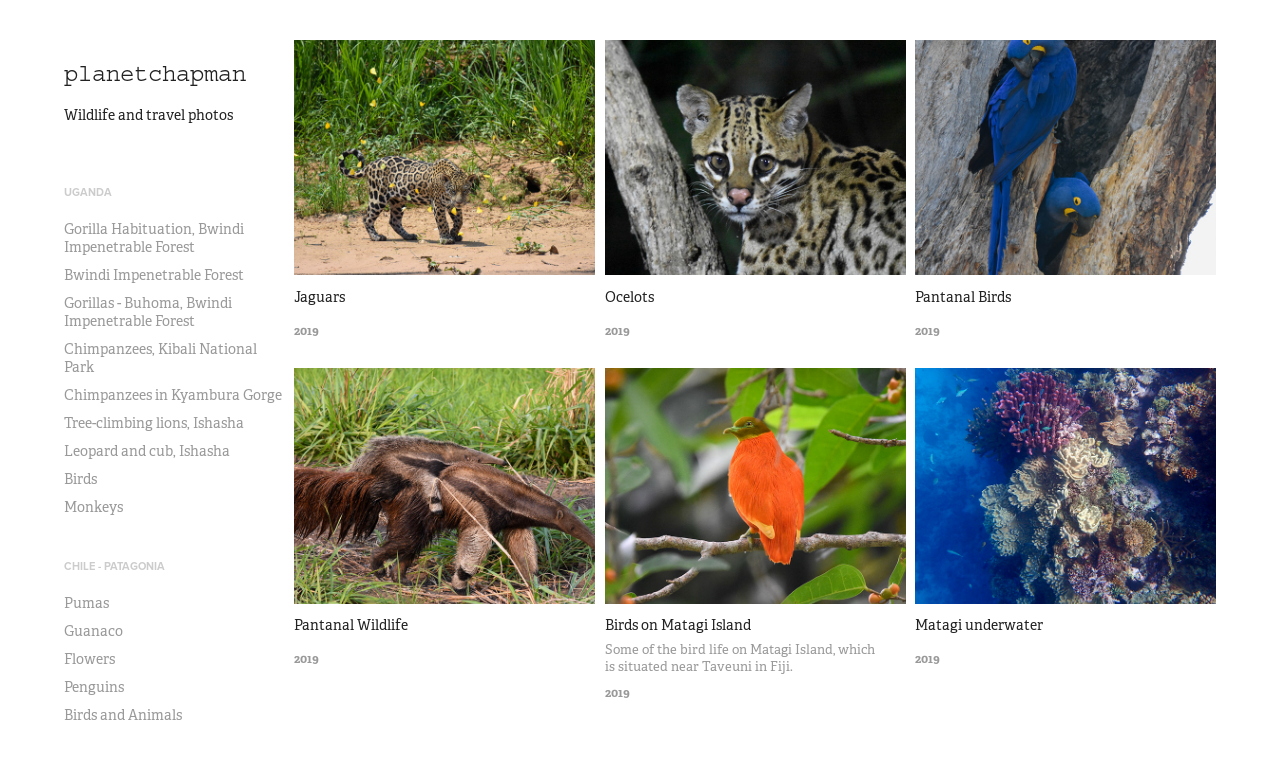

--- FILE ---
content_type: text/html; charset=utf-8
request_url: https://planetchapman.com/2019
body_size: 6560
content:
<!DOCTYPE HTML>
<html lang="en-US">
<head>
  <meta charset="UTF-8" />
  <meta name="viewport" content="width=device-width, initial-scale=1" />
      <meta name="description"  content="Wildlife and holiday photos" />
      <meta name="twitter:card"  content="summary_large_image" />
      <meta name="twitter:site"  content="@AdobePortfolio" />
      <meta  property="og:title" content="planetchapman - 2019" />
      <meta  property="og:description" content="Wildlife and holiday photos" />
      <meta  property="og:image" content="https://cdn.myportfolio.com/0e5086fcf8fa2b1e7db579aab53dbdb4/df6a2e8c-6a40-465a-a350-93b788008c12_rwc_141x0x1637x1280x1637.jpg?h=f65c516e14dd8ba11d37d6d4dba9473d" />
      <link rel="icon" href="[data-uri]"  />
      <link rel="stylesheet" href="/dist/css/main.css" type="text/css" />
      <link rel="stylesheet" href="https://cdn.myportfolio.com/0e5086fcf8fa2b1e7db579aab53dbdb4/eddd55c35e70dffb8dd0823394c822a41713164603.css?h=5fc3c0a7661ffc8e8141bbe484a62c30" type="text/css" />
    <link rel="canonical" href="https://planetchapman.com/2019" />
      <title>planetchapman - 2019</title>
    <script type="text/javascript" src="//use.typekit.net/ik/[base64].js?cb=35f77bfb8b50944859ea3d3804e7194e7a3173fb" async onload="
    try {
      window.Typekit.load();
    } catch (e) {
      console.warn('Typekit not loaded.');
    }
    "></script>
</head>
  <body class="transition-enabled">  <div class='page-background-video page-background-video-with-panel'>
  </div>
  <div class="js-responsive-nav">
    <div class="responsive-nav has-social">
      <div class="close-responsive-click-area js-close-responsive-nav">
        <div class="close-responsive-button"></div>
      </div>
          <nav data-hover-hint="nav">
              <ul class="group">
                  <li class="gallery-title"><a href="/uganda"  >Uganda</a></li>
            <li class="project-title"><a href="/gorilla-habituation-bwindi-impenetrable-forest"  >Gorilla Habituation, Bwindi Impenetrable Forest</a></li>
            <li class="project-title"><a href="/bwindi-impenetrable-forest"  >Bwindi Impenetrable Forest</a></li>
            <li class="project-title"><a href="/gorillas-buhoma-bwindi-impenetrable-forest"  >Gorillas - Buhoma, Bwindi Impenetrable Forest</a></li>
            <li class="project-title"><a href="/kibali"  >Chimpanzees, Kibali National Park</a></li>
            <li class="project-title"><a href="/kyambura"  >Chimpanzees in Kyambura Gorge</a></li>
            <li class="project-title"><a href="/lions"  >Tree-climbing lions, Ishasha</a></li>
            <li class="project-title"><a href="/leopard-1"  >Leopard and cub, Ishasha</a></li>
            <li class="project-title"><a href="/birds"  >Birds</a></li>
            <li class="project-title"><a href="/monkeys"  >Monkeys</a></li>
              </ul>
              <ul class="group">
                  <li class="gallery-title"><a href="/chile-patagonia"  >Chile - Patagonia</a></li>
            <li class="project-title"><a href="/puma"  >Pumas</a></li>
            <li class="project-title"><a href="/guanaco"  >Guanaco</a></li>
            <li class="project-title"><a href="/flowers"  >Flowers</a></li>
            <li class="project-title"><a href="/penguins"  >Penguins</a></li>
            <li class="project-title"><a href="/birds-and-animals"  >Birds and Animals</a></li>
            <li class="project-title"><a href="/people"  >People</a></li>
            <li class="project-title"><a href="/landscape-1"  >Landscape</a></li>
              </ul>
              <ul class="group">
                  <li class="gallery-title"><a href="/wakatobi"  >Wakatobi</a></li>
            <li class="project-title"><a href="/fish"  >Fish</a></li>
            <li class="project-title"><a href="/turtles"  >Turtles</a></li>
            <li class="project-title"><a href="/sea-snakes"  >Sea Snakes</a></li>
            <li class="project-title"><a href="/coral-and-anemones"  >Coral and Anemones</a></li>
            <li class="project-title"><a href="/starfish"  >Starfish</a></li>
            <li class="project-title"><a href="/invertebrates"  >Invertebrates</a></li>
            <li class="project-title"><a href="/people-boats"  >People &amp; Boats</a></li>
              </ul>
              <ul class="group">
                  <li class="gallery-title"><a href="/2020"  >2020</a></li>
            <li class="project-title"><a href="/sparrowhawks"  >Sparrowhawks</a></li>
              </ul>
              <ul class="group">
                  <li class="gallery-title"><a href="/2019" class="active" >2019</a></li>
            <li class="project-title"><a href="/brazil-jaguars"  >Jaguars</a></li>
            <li class="project-title"><a href="/brazil-ocelots"  >Ocelots</a></li>
            <li class="project-title"><a href="/brazil-birds"  >Pantanal Birds</a></li>
            <li class="project-title"><a href="/brazil-animals"  >Pantanal Wildlife</a></li>
            <li class="project-title"><a href="/matangi-birds"  >Birds on Matagi Island</a></li>
            <li class="project-title"><a href="/matangi-underwater"  >Matagi underwater</a></li>
            <li class="project-title"><a href="/dolphin-selection"  >Dolphins in Madeira</a></li>
            <li class="project-title"><a href="/madeira-close-up"  >Madeira close up</a></li>
            <li class="project-title"><a href="/crabs"  >Crabs</a></li>
              </ul>
              <ul class="group">
                  <li class="gallery-title"><a href="/2018"  >2018</a></li>
            <li class="project-title"><a href="/whale-sharks"  >Whale sharks</a></li>
            <li class="project-title"><a href="/macro"  >Macro</a></li>
            <li class="project-title"><a href="/london-birds"  >London Birds</a></li>
            <li class="project-title"><a href="/london-park-wildlife"  >London Park Wildlife</a></li>
            <li class="project-title"><a href="/london-butterflies"  >London Butterflies</a></li>
            <li class="project-title"><a href="/highgate-kestrels"  >Highgate Kestrels</a></li>
            <li class="project-title"><a href="/2018-ladakh"  >Ladakh</a></li>
              </ul>
              <ul class="group">
                  <li class="gallery-title"><a href="/namibia-2017"  >2017</a></li>
            <li class="project-title"><a href="/dragonflies"  >Dragonflies</a></li>
            <li class="project-title"><a href="/damaraland"  >Damaraland</a></li>
            <li class="project-title"><a href="/etosha"  >Etosha</a></li>
            <li class="project-title"><a href="/whale-and-dolphin-watching"  >Whale and dolphin watching</a></li>
            <li class="project-title"><a href="/vulcanism-sao-miguel"  >Geological fun - São Miguel</a></li>
            <li class="project-title"><a href="/bird-watching-sao-miguel"  >Bird-watching, São Miguel</a></li>
            <li class="project-title"><a href="/sao-miguel"  >São Miguel</a></li>
            <li class="project-title"><a href="/us-in-the-azores-2017"  >Us in the Azores, 2017</a></li>
              </ul>
              <ul class="group">
                  <li class="gallery-title"><a href="/tanzania-gallery"  >2016</a></li>
            <li class="project-title"><a href="/coral-bleaching-in-north-ari-atoll"  >Coral bleaching in North Ari Atoll</a></li>
            <li class="project-title"><a href="/lion-portraits"  >Lion portraits</a></li>
            <li class="project-title"><a href="/leopard"  >Leopard</a></li>
            <li class="project-title"><a href="/cheetah"  >Cheetah</a></li>
            <li class="project-title"><a href="/elephants-giraffe"  >Elephants &amp; giraffe</a></li>
            <li class="project-title"><a href="/grassland-prowlers"  >Grassland prowlers</a></li>
            <li class="project-title"><a href="/grassland-herds"  >Grassland herds</a></li>
            <li class="project-title"><a href="/birds-of-prey-serengeti-tarangire"  >Birds of prey</a></li>
            <li class="project-title"><a href="/grassland-birds"  >Grassland birds</a></li>
            <li class="project-title"><a href="/lion-behaviour"  >Lion behaviour</a></li>
            <li class="project-title"><a href="/kopjes"  >Kopjes</a></li>
            <li class="project-title"><a href="/woods"  >Woods</a></li>
            <li class="project-title"><a href="/wetlands"  >Wetlands</a></li>
            <li class="project-title"><a href="/landscape"  >Landscape</a></li>
            <li class="project-title"><a href="/journey"  >Journey</a></li>
            <li class="project-title"><a href="/in-camp"  >In camp</a></li>
            <li class="project-title"><a href="/on-safari"  >On safari</a></li>
              </ul>
              <ul class="group">
                  <li class="gallery-title"><a href="/indonesia-2015"  >2015</a></li>
            <li class="project-title"><a href="/amed"  >Bali</a></li>
            <li class="project-title"><a href="/indonesia-underwater"  >Angel Island</a></li>
            <li class="project-title"><a href="/indonesia-wildlife"  >Indonesia - wildlife</a></li>
            <li class="project-title"><a href="/indonesia-scenery-people"  >Indonesia - scenery &amp; people</a></li>
            <li class="project-title"><a href="/bears-in-the-woods"  >Bears in the woods</a></li>
              </ul>
              <ul class="group">
                  <li class="gallery-title"><a href="/projects"  >Photo projects</a></li>
            <li class="project-title"><a href="/fisheye"  >Fisheye</a></li>
              </ul>
      <div class="page-title">
        <a href="/contact" >Contact</a>
      </div>
              <div class="social pf-nav-social" data-hover-hint="navSocialIcons">
                <ul>
                </ul>
              </div>
          </nav>
    </div>
  </div>
  <div class="site-wrap cfix js-site-wrap">
    <div class="site-container">
      <div class="site-content e2e-site-content">
        <div class="sidebar-content">
          <header class="site-header">
              <div class="logo-wrap" data-hover-hint="logo">
                    <div class="logo e2e-site-logo-text logo-text  ">
    <a href="/2018" class="preserve-whitespace">planetchapman</a>

</div>
<div class="logo-secondary logo-secondary-text ">
    <span class="preserve-whitespace">Wildlife and travel photos</span>
</div>

              </div>
  <div class="hamburger-click-area js-hamburger">
    <div class="hamburger">
      <i></i>
      <i></i>
      <i></i>
    </div>
  </div>
          </header>
              <nav data-hover-hint="nav">
              <ul class="group">
                  <li class="gallery-title"><a href="/uganda"  >Uganda</a></li>
            <li class="project-title"><a href="/gorilla-habituation-bwindi-impenetrable-forest"  >Gorilla Habituation, Bwindi Impenetrable Forest</a></li>
            <li class="project-title"><a href="/bwindi-impenetrable-forest"  >Bwindi Impenetrable Forest</a></li>
            <li class="project-title"><a href="/gorillas-buhoma-bwindi-impenetrable-forest"  >Gorillas - Buhoma, Bwindi Impenetrable Forest</a></li>
            <li class="project-title"><a href="/kibali"  >Chimpanzees, Kibali National Park</a></li>
            <li class="project-title"><a href="/kyambura"  >Chimpanzees in Kyambura Gorge</a></li>
            <li class="project-title"><a href="/lions"  >Tree-climbing lions, Ishasha</a></li>
            <li class="project-title"><a href="/leopard-1"  >Leopard and cub, Ishasha</a></li>
            <li class="project-title"><a href="/birds"  >Birds</a></li>
            <li class="project-title"><a href="/monkeys"  >Monkeys</a></li>
              </ul>
              <ul class="group">
                  <li class="gallery-title"><a href="/chile-patagonia"  >Chile - Patagonia</a></li>
            <li class="project-title"><a href="/puma"  >Pumas</a></li>
            <li class="project-title"><a href="/guanaco"  >Guanaco</a></li>
            <li class="project-title"><a href="/flowers"  >Flowers</a></li>
            <li class="project-title"><a href="/penguins"  >Penguins</a></li>
            <li class="project-title"><a href="/birds-and-animals"  >Birds and Animals</a></li>
            <li class="project-title"><a href="/people"  >People</a></li>
            <li class="project-title"><a href="/landscape-1"  >Landscape</a></li>
              </ul>
              <ul class="group">
                  <li class="gallery-title"><a href="/wakatobi"  >Wakatobi</a></li>
            <li class="project-title"><a href="/fish"  >Fish</a></li>
            <li class="project-title"><a href="/turtles"  >Turtles</a></li>
            <li class="project-title"><a href="/sea-snakes"  >Sea Snakes</a></li>
            <li class="project-title"><a href="/coral-and-anemones"  >Coral and Anemones</a></li>
            <li class="project-title"><a href="/starfish"  >Starfish</a></li>
            <li class="project-title"><a href="/invertebrates"  >Invertebrates</a></li>
            <li class="project-title"><a href="/people-boats"  >People &amp; Boats</a></li>
              </ul>
              <ul class="group">
                  <li class="gallery-title"><a href="/2020"  >2020</a></li>
            <li class="project-title"><a href="/sparrowhawks"  >Sparrowhawks</a></li>
              </ul>
              <ul class="group">
                  <li class="gallery-title"><a href="/2019" class="active" >2019</a></li>
            <li class="project-title"><a href="/brazil-jaguars"  >Jaguars</a></li>
            <li class="project-title"><a href="/brazil-ocelots"  >Ocelots</a></li>
            <li class="project-title"><a href="/brazil-birds"  >Pantanal Birds</a></li>
            <li class="project-title"><a href="/brazil-animals"  >Pantanal Wildlife</a></li>
            <li class="project-title"><a href="/matangi-birds"  >Birds on Matagi Island</a></li>
            <li class="project-title"><a href="/matangi-underwater"  >Matagi underwater</a></li>
            <li class="project-title"><a href="/dolphin-selection"  >Dolphins in Madeira</a></li>
            <li class="project-title"><a href="/madeira-close-up"  >Madeira close up</a></li>
            <li class="project-title"><a href="/crabs"  >Crabs</a></li>
              </ul>
              <ul class="group">
                  <li class="gallery-title"><a href="/2018"  >2018</a></li>
            <li class="project-title"><a href="/whale-sharks"  >Whale sharks</a></li>
            <li class="project-title"><a href="/macro"  >Macro</a></li>
            <li class="project-title"><a href="/london-birds"  >London Birds</a></li>
            <li class="project-title"><a href="/london-park-wildlife"  >London Park Wildlife</a></li>
            <li class="project-title"><a href="/london-butterflies"  >London Butterflies</a></li>
            <li class="project-title"><a href="/highgate-kestrels"  >Highgate Kestrels</a></li>
            <li class="project-title"><a href="/2018-ladakh"  >Ladakh</a></li>
              </ul>
              <ul class="group">
                  <li class="gallery-title"><a href="/namibia-2017"  >2017</a></li>
            <li class="project-title"><a href="/dragonflies"  >Dragonflies</a></li>
            <li class="project-title"><a href="/damaraland"  >Damaraland</a></li>
            <li class="project-title"><a href="/etosha"  >Etosha</a></li>
            <li class="project-title"><a href="/whale-and-dolphin-watching"  >Whale and dolphin watching</a></li>
            <li class="project-title"><a href="/vulcanism-sao-miguel"  >Geological fun - São Miguel</a></li>
            <li class="project-title"><a href="/bird-watching-sao-miguel"  >Bird-watching, São Miguel</a></li>
            <li class="project-title"><a href="/sao-miguel"  >São Miguel</a></li>
            <li class="project-title"><a href="/us-in-the-azores-2017"  >Us in the Azores, 2017</a></li>
              </ul>
              <ul class="group">
                  <li class="gallery-title"><a href="/tanzania-gallery"  >2016</a></li>
            <li class="project-title"><a href="/coral-bleaching-in-north-ari-atoll"  >Coral bleaching in North Ari Atoll</a></li>
            <li class="project-title"><a href="/lion-portraits"  >Lion portraits</a></li>
            <li class="project-title"><a href="/leopard"  >Leopard</a></li>
            <li class="project-title"><a href="/cheetah"  >Cheetah</a></li>
            <li class="project-title"><a href="/elephants-giraffe"  >Elephants &amp; giraffe</a></li>
            <li class="project-title"><a href="/grassland-prowlers"  >Grassland prowlers</a></li>
            <li class="project-title"><a href="/grassland-herds"  >Grassland herds</a></li>
            <li class="project-title"><a href="/birds-of-prey-serengeti-tarangire"  >Birds of prey</a></li>
            <li class="project-title"><a href="/grassland-birds"  >Grassland birds</a></li>
            <li class="project-title"><a href="/lion-behaviour"  >Lion behaviour</a></li>
            <li class="project-title"><a href="/kopjes"  >Kopjes</a></li>
            <li class="project-title"><a href="/woods"  >Woods</a></li>
            <li class="project-title"><a href="/wetlands"  >Wetlands</a></li>
            <li class="project-title"><a href="/landscape"  >Landscape</a></li>
            <li class="project-title"><a href="/journey"  >Journey</a></li>
            <li class="project-title"><a href="/in-camp"  >In camp</a></li>
            <li class="project-title"><a href="/on-safari"  >On safari</a></li>
              </ul>
              <ul class="group">
                  <li class="gallery-title"><a href="/indonesia-2015"  >2015</a></li>
            <li class="project-title"><a href="/amed"  >Bali</a></li>
            <li class="project-title"><a href="/indonesia-underwater"  >Angel Island</a></li>
            <li class="project-title"><a href="/indonesia-wildlife"  >Indonesia - wildlife</a></li>
            <li class="project-title"><a href="/indonesia-scenery-people"  >Indonesia - scenery &amp; people</a></li>
            <li class="project-title"><a href="/bears-in-the-woods"  >Bears in the woods</a></li>
              </ul>
              <ul class="group">
                  <li class="gallery-title"><a href="/projects"  >Photo projects</a></li>
            <li class="project-title"><a href="/fisheye"  >Fisheye</a></li>
              </ul>
      <div class="page-title">
        <a href="/contact" >Contact</a>
      </div>
                  <div class="social pf-nav-social" data-hover-hint="navSocialIcons">
                    <ul>
                    </ul>
                  </div>
              </nav>
        </div>
        <main>
          <section class="project-covers" data-context="page.gallery.covers">
          <a class="project-cover js-project-cover-touch hold-space" href="/brazil-jaguars" data-context="pages" data-identity="id:p5e1e2af5bda24fc9bc194407a4b1e7555fab0f6e7e556665a6adf" data-hover-hint-id="p5e1e2af5bda24fc9bc194407a4b1e7555fab0f6e7e556665a6adf" data-hover-hint="galleryPageCover">
              <div class="cover-image-wrap">
                <div class="cover-image">
                    <div class="cover cover-normal">

            <img
              class="cover__img js-lazy"
              src="https://cdn.myportfolio.com/0e5086fcf8fa2b1e7db579aab53dbdb4/df6a2e8c-6a40-465a-a350-93b788008c12_rwc_141x0x1637x1280x32.jpg?h=d79d71c9d7252aff0b866b81ea62c664"
              data-src="https://cdn.myportfolio.com/0e5086fcf8fa2b1e7db579aab53dbdb4/df6a2e8c-6a40-465a-a350-93b788008c12_rwc_141x0x1637x1280x1637.jpg?h=f65c516e14dd8ba11d37d6d4dba9473d"
              data-srcset="https://cdn.myportfolio.com/0e5086fcf8fa2b1e7db579aab53dbdb4/df6a2e8c-6a40-465a-a350-93b788008c12_rwc_141x0x1637x1280x640.jpg?h=3fecc91b26fb5b3604f85d353ef9fa4e 640w, https://cdn.myportfolio.com/0e5086fcf8fa2b1e7db579aab53dbdb4/df6a2e8c-6a40-465a-a350-93b788008c12_rwc_141x0x1637x1280x1280.jpg?h=4a00572d05336be6f0b79b35b9c30ed7 1280w, https://cdn.myportfolio.com/0e5086fcf8fa2b1e7db579aab53dbdb4/df6a2e8c-6a40-465a-a350-93b788008c12_rwc_141x0x1637x1280x1366.jpg?h=0caf9ca48d40060656dfcbca9742699c 1366w, https://cdn.myportfolio.com/0e5086fcf8fa2b1e7db579aab53dbdb4/df6a2e8c-6a40-465a-a350-93b788008c12_rwc_141x0x1637x1280x1920.jpg?h=6b8023b3bf357cd1763647c301deb956 1920w, https://cdn.myportfolio.com/0e5086fcf8fa2b1e7db579aab53dbdb4/df6a2e8c-6a40-465a-a350-93b788008c12_rwc_141x0x1637x1280x1637.jpg?h=f65c516e14dd8ba11d37d6d4dba9473d 2560w, https://cdn.myportfolio.com/0e5086fcf8fa2b1e7db579aab53dbdb4/df6a2e8c-6a40-465a-a350-93b788008c12_rwc_141x0x1637x1280x1637.jpg?h=f65c516e14dd8ba11d37d6d4dba9473d 5120w"
              data-sizes="(max-width: 540px) 100vw, (max-width: 768px) 50vw, calc(1400px / 3)"
            >
                              </div>
                </div>
              </div>
            <div class="details-wrap">
              <div class="details">
                <div class="details-inner">
                    <div class="title preserve-whitespace">Jaguars</div>
                    <div class="description"></div>
                    <div class="date">2019</div>
                    
                </div>
              </div>
            </div>
          </a>
          <a class="project-cover js-project-cover-touch hold-space" href="/brazil-ocelots" data-context="pages" data-identity="id:p5e1e2af64d76793c6a765a472095516fc3d1836acb7c52aba2d94" data-hover-hint-id="p5e1e2af64d76793c6a765a472095516fc3d1836acb7c52aba2d94" data-hover-hint="galleryPageCover">
              <div class="cover-image-wrap">
                <div class="cover-image">
                    <div class="cover cover-normal">

            <img
              class="cover__img js-lazy"
              src="https://cdn.myportfolio.com/0e5086fcf8fa2b1e7db579aab53dbdb4/d9a6e23b-0c12-4684-b852-251319b68354_rwc_141x0x1637x1280x32.jpg?h=f9a1350254c6f3861b03957fd4a90a98"
              data-src="https://cdn.myportfolio.com/0e5086fcf8fa2b1e7db579aab53dbdb4/d9a6e23b-0c12-4684-b852-251319b68354_rwc_141x0x1637x1280x1637.jpg?h=5e31ebfc0df7769723b6cd39a0120a57"
              data-srcset="https://cdn.myportfolio.com/0e5086fcf8fa2b1e7db579aab53dbdb4/d9a6e23b-0c12-4684-b852-251319b68354_rwc_141x0x1637x1280x640.jpg?h=6fa435a36b818efdbb05898d9827d667 640w, https://cdn.myportfolio.com/0e5086fcf8fa2b1e7db579aab53dbdb4/d9a6e23b-0c12-4684-b852-251319b68354_rwc_141x0x1637x1280x1280.jpg?h=82fd56d0eed842090817e83140ebdd9c 1280w, https://cdn.myportfolio.com/0e5086fcf8fa2b1e7db579aab53dbdb4/d9a6e23b-0c12-4684-b852-251319b68354_rwc_141x0x1637x1280x1366.jpg?h=abf810daa42d47bb048411f8b8dfea36 1366w, https://cdn.myportfolio.com/0e5086fcf8fa2b1e7db579aab53dbdb4/d9a6e23b-0c12-4684-b852-251319b68354_rwc_141x0x1637x1280x1920.jpg?h=dbca16de43b36f790f41e5f95986281a 1920w, https://cdn.myportfolio.com/0e5086fcf8fa2b1e7db579aab53dbdb4/d9a6e23b-0c12-4684-b852-251319b68354_rwc_141x0x1637x1280x1637.jpg?h=5e31ebfc0df7769723b6cd39a0120a57 2560w, https://cdn.myportfolio.com/0e5086fcf8fa2b1e7db579aab53dbdb4/d9a6e23b-0c12-4684-b852-251319b68354_rwc_141x0x1637x1280x1637.jpg?h=5e31ebfc0df7769723b6cd39a0120a57 5120w"
              data-sizes="(max-width: 540px) 100vw, (max-width: 768px) 50vw, calc(1400px / 3)"
            >
                              </div>
                </div>
              </div>
            <div class="details-wrap">
              <div class="details">
                <div class="details-inner">
                    <div class="title preserve-whitespace">Ocelots</div>
                    <div class="description"></div>
                    <div class="date">2019</div>
                    
                </div>
              </div>
            </div>
          </a>
          <a class="project-cover js-project-cover-touch hold-space" href="/brazil-birds" data-context="pages" data-identity="id:p5e1e2af8155f4588d597b146e6ea130f73ba98932daf5672a7b8b" data-hover-hint-id="p5e1e2af8155f4588d597b146e6ea130f73ba98932daf5672a7b8b" data-hover-hint="galleryPageCover">
              <div class="cover-image-wrap">
                <div class="cover-image">
                    <div class="cover cover-normal">

            <img
              class="cover__img js-lazy"
              src="https://cdn.myportfolio.com/0e5086fcf8fa2b1e7db579aab53dbdb4/b6a90b8e-3dbf-4742-ad5a-829296e29fc6_rwc_0x490x1365x1067x32.jpg?h=0125862541b8fc28a9109c3d00b0aace"
              data-src="https://cdn.myportfolio.com/0e5086fcf8fa2b1e7db579aab53dbdb4/b6a90b8e-3dbf-4742-ad5a-829296e29fc6_rwc_0x490x1365x1067x1365.jpg?h=b3caff87945167e66680d8fda30b479d"
              data-srcset="https://cdn.myportfolio.com/0e5086fcf8fa2b1e7db579aab53dbdb4/b6a90b8e-3dbf-4742-ad5a-829296e29fc6_rwc_0x490x1365x1067x640.jpg?h=433a073a83d1e8753c11c08f78be7c50 640w, https://cdn.myportfolio.com/0e5086fcf8fa2b1e7db579aab53dbdb4/b6a90b8e-3dbf-4742-ad5a-829296e29fc6_rwc_0x490x1365x1067x1280.jpg?h=f09d579792dbbe7bc29fb6d5778f2756 1280w, https://cdn.myportfolio.com/0e5086fcf8fa2b1e7db579aab53dbdb4/b6a90b8e-3dbf-4742-ad5a-829296e29fc6_rwc_0x490x1365x1067x1365.jpg?h=b3caff87945167e66680d8fda30b479d 1366w, https://cdn.myportfolio.com/0e5086fcf8fa2b1e7db579aab53dbdb4/b6a90b8e-3dbf-4742-ad5a-829296e29fc6_rwc_0x490x1365x1067x1365.jpg?h=b3caff87945167e66680d8fda30b479d 1920w, https://cdn.myportfolio.com/0e5086fcf8fa2b1e7db579aab53dbdb4/b6a90b8e-3dbf-4742-ad5a-829296e29fc6_rwc_0x490x1365x1067x1365.jpg?h=b3caff87945167e66680d8fda30b479d 2560w, https://cdn.myportfolio.com/0e5086fcf8fa2b1e7db579aab53dbdb4/b6a90b8e-3dbf-4742-ad5a-829296e29fc6_rwc_0x490x1365x1067x1365.jpg?h=b3caff87945167e66680d8fda30b479d 5120w"
              data-sizes="(max-width: 540px) 100vw, (max-width: 768px) 50vw, calc(1400px / 3)"
            >
                              </div>
                </div>
              </div>
            <div class="details-wrap">
              <div class="details">
                <div class="details-inner">
                    <div class="title preserve-whitespace">Pantanal Birds</div>
                    <div class="description"></div>
                    <div class="date">2019</div>
                    
                </div>
              </div>
            </div>
          </a>
          <a class="project-cover js-project-cover-touch hold-space" href="/brazil-animals" data-context="pages" data-identity="id:p5e1e2af8ecf8370d0b9b450c6c256c5d63717dbffabd2a91be487" data-hover-hint-id="p5e1e2af8ecf8370d0b9b450c6c256c5d63717dbffabd2a91be487" data-hover-hint="galleryPageCover">
              <div class="cover-image-wrap">
                <div class="cover-image">
                    <div class="cover cover-normal">

            <img
              class="cover__img js-lazy"
              src="https://cdn.myportfolio.com/0e5086fcf8fa2b1e7db579aab53dbdb4/424c9c8f-5fac-4dc5-ad39-96c1fcc21bfc_rwc_141x0x1637x1280x32.jpg?h=b152af9d748eb4565a0f51d073da9ffb"
              data-src="https://cdn.myportfolio.com/0e5086fcf8fa2b1e7db579aab53dbdb4/424c9c8f-5fac-4dc5-ad39-96c1fcc21bfc_rwc_141x0x1637x1280x1637.jpg?h=78d9a4af1a1a194bd61fdaabed4006b4"
              data-srcset="https://cdn.myportfolio.com/0e5086fcf8fa2b1e7db579aab53dbdb4/424c9c8f-5fac-4dc5-ad39-96c1fcc21bfc_rwc_141x0x1637x1280x640.jpg?h=d531da9787d2e2b66cdf82e231ad1431 640w, https://cdn.myportfolio.com/0e5086fcf8fa2b1e7db579aab53dbdb4/424c9c8f-5fac-4dc5-ad39-96c1fcc21bfc_rwc_141x0x1637x1280x1280.jpg?h=ce88bf7b09608ed5cd783dfcb255e0b4 1280w, https://cdn.myportfolio.com/0e5086fcf8fa2b1e7db579aab53dbdb4/424c9c8f-5fac-4dc5-ad39-96c1fcc21bfc_rwc_141x0x1637x1280x1366.jpg?h=609d4687b2374efbf582b76e1c8ea5a1 1366w, https://cdn.myportfolio.com/0e5086fcf8fa2b1e7db579aab53dbdb4/424c9c8f-5fac-4dc5-ad39-96c1fcc21bfc_rwc_141x0x1637x1280x1920.jpg?h=4803ef6cf7439fdf9d35324c80e75590 1920w, https://cdn.myportfolio.com/0e5086fcf8fa2b1e7db579aab53dbdb4/424c9c8f-5fac-4dc5-ad39-96c1fcc21bfc_rwc_141x0x1637x1280x1637.jpg?h=78d9a4af1a1a194bd61fdaabed4006b4 2560w, https://cdn.myportfolio.com/0e5086fcf8fa2b1e7db579aab53dbdb4/424c9c8f-5fac-4dc5-ad39-96c1fcc21bfc_rwc_141x0x1637x1280x1637.jpg?h=78d9a4af1a1a194bd61fdaabed4006b4 5120w"
              data-sizes="(max-width: 540px) 100vw, (max-width: 768px) 50vw, calc(1400px / 3)"
            >
                              </div>
                </div>
              </div>
            <div class="details-wrap">
              <div class="details">
                <div class="details-inner">
                    <div class="title preserve-whitespace">Pantanal Wildlife</div>
                    <div class="description"></div>
                    <div class="date">2019</div>
                    
                </div>
              </div>
            </div>
          </a>
          <a class="project-cover js-project-cover-touch hold-space" href="/matangi-birds" data-context="pages" data-identity="id:p5d068fa66cc04d75552266c66705dab698b85c9bb879671f4f297" data-hover-hint-id="p5d068fa66cc04d75552266c66705dab698b85c9bb879671f4f297" data-hover-hint="galleryPageCover">
              <div class="cover-image-wrap">
                <div class="cover-image">
                    <div class="cover cover-normal">

            <img
              class="cover__img js-lazy"
              src="https://cdn.myportfolio.com/0e5086fcf8fa2b1e7db579aab53dbdb4/66dcbc4a-c458-44c5-8050-cf9efc9af383_rwc_142x0x1634x1280x32.jpg?h=a579af5f878bb43f82c63b05731f2841"
              data-src="https://cdn.myportfolio.com/0e5086fcf8fa2b1e7db579aab53dbdb4/66dcbc4a-c458-44c5-8050-cf9efc9af383_rwc_142x0x1634x1280x1634.jpg?h=86721e6950bba89f60c9777bb650a2c5"
              data-srcset="https://cdn.myportfolio.com/0e5086fcf8fa2b1e7db579aab53dbdb4/66dcbc4a-c458-44c5-8050-cf9efc9af383_rwc_142x0x1634x1280x640.jpg?h=d9ef9ae1d8fd0d5e76d69d47215461db 640w, https://cdn.myportfolio.com/0e5086fcf8fa2b1e7db579aab53dbdb4/66dcbc4a-c458-44c5-8050-cf9efc9af383_rwc_142x0x1634x1280x1280.jpg?h=9ef5c0678665a9b118b4dd3194ad8b7e 1280w, https://cdn.myportfolio.com/0e5086fcf8fa2b1e7db579aab53dbdb4/66dcbc4a-c458-44c5-8050-cf9efc9af383_rwc_142x0x1634x1280x1366.jpg?h=f6337e386e16e89dceb2c735c770146a 1366w, https://cdn.myportfolio.com/0e5086fcf8fa2b1e7db579aab53dbdb4/66dcbc4a-c458-44c5-8050-cf9efc9af383_rwc_142x0x1634x1280x1920.jpg?h=2821070075db45e0343ed08314583903 1920w, https://cdn.myportfolio.com/0e5086fcf8fa2b1e7db579aab53dbdb4/66dcbc4a-c458-44c5-8050-cf9efc9af383_rwc_142x0x1634x1280x1634.jpg?h=86721e6950bba89f60c9777bb650a2c5 2560w, https://cdn.myportfolio.com/0e5086fcf8fa2b1e7db579aab53dbdb4/66dcbc4a-c458-44c5-8050-cf9efc9af383_rwc_142x0x1634x1280x1634.jpg?h=86721e6950bba89f60c9777bb650a2c5 5120w"
              data-sizes="(max-width: 540px) 100vw, (max-width: 768px) 50vw, calc(1400px / 3)"
            >
                              </div>
                </div>
              </div>
            <div class="details-wrap">
              <div class="details">
                <div class="details-inner">
                    <div class="title preserve-whitespace">Birds on Matagi Island</div>
                    <div class="description">Some of the bird life on Matagi Island, which is situated near Taveuni in Fiji.</div>
                    <div class="date">2019</div>
                    
                </div>
              </div>
            </div>
          </a>
          <a class="project-cover js-project-cover-touch hold-space" href="/matangi-underwater" data-context="pages" data-identity="id:p5d1e2d9d234adf8d1dfbc584781be587568c2a22cc4d2a18e2fc2" data-hover-hint-id="p5d1e2d9d234adf8d1dfbc584781be587568c2a22cc4d2a18e2fc2" data-hover-hint="galleryPageCover">
              <div class="cover-image-wrap">
                <div class="cover-image">
                    <div class="cover cover-normal">

            <img
              class="cover__img js-lazy"
              src="https://cdn.myportfolio.com/0e5086fcf8fa2b1e7db579aab53dbdb4/76fa1771-193b-40f6-bdca-90be203f237d_rwc_0x421x1536x1202x32.jpg?h=a75f5d5e0c8ed0d215452fc2af818d7f"
              data-src="https://cdn.myportfolio.com/0e5086fcf8fa2b1e7db579aab53dbdb4/76fa1771-193b-40f6-bdca-90be203f237d_rwc_0x421x1536x1202x1536.jpg?h=a2e32d59de115f3f2374a28f25f82b34"
              data-srcset="https://cdn.myportfolio.com/0e5086fcf8fa2b1e7db579aab53dbdb4/76fa1771-193b-40f6-bdca-90be203f237d_rwc_0x421x1536x1202x640.jpg?h=57f4243cc509f77264161ad955a8ae46 640w, https://cdn.myportfolio.com/0e5086fcf8fa2b1e7db579aab53dbdb4/76fa1771-193b-40f6-bdca-90be203f237d_rwc_0x421x1536x1202x1280.jpg?h=43e85d682cd6d0b48deddebccbc06c32 1280w, https://cdn.myportfolio.com/0e5086fcf8fa2b1e7db579aab53dbdb4/76fa1771-193b-40f6-bdca-90be203f237d_rwc_0x421x1536x1202x1366.jpg?h=5aee2fa4810e7df4e210815be8b2f210 1366w, https://cdn.myportfolio.com/0e5086fcf8fa2b1e7db579aab53dbdb4/76fa1771-193b-40f6-bdca-90be203f237d_rwc_0x421x1536x1202x1536.jpg?h=a2e32d59de115f3f2374a28f25f82b34 1920w, https://cdn.myportfolio.com/0e5086fcf8fa2b1e7db579aab53dbdb4/76fa1771-193b-40f6-bdca-90be203f237d_rwc_0x421x1536x1202x1536.jpg?h=a2e32d59de115f3f2374a28f25f82b34 2560w, https://cdn.myportfolio.com/0e5086fcf8fa2b1e7db579aab53dbdb4/76fa1771-193b-40f6-bdca-90be203f237d_rwc_0x421x1536x1202x1536.jpg?h=a2e32d59de115f3f2374a28f25f82b34 5120w"
              data-sizes="(max-width: 540px) 100vw, (max-width: 768px) 50vw, calc(1400px / 3)"
            >
                              </div>
                </div>
              </div>
            <div class="details-wrap">
              <div class="details">
                <div class="details-inner">
                    <div class="title preserve-whitespace">Matagi underwater</div>
                    <div class="description"></div>
                    <div class="date">2019</div>
                    
                </div>
              </div>
            </div>
          </a>
          <a class="project-cover js-project-cover-touch hold-space" href="/dolphin-selection" data-context="pages" data-identity="id:p5d1e31912f117f585d1fcecabbd5140bf0bf1cb931424b0723edc" data-hover-hint-id="p5d1e31912f117f585d1fcecabbd5140bf0bf1cb931424b0723edc" data-hover-hint="galleryPageCover">
              <div class="cover-image-wrap">
                <div class="cover-image">
                    <div class="cover cover-normal">

            <img
              class="cover__img js-lazy"
              src="https://cdn.myportfolio.com/0e5086fcf8fa2b1e7db579aab53dbdb4/1d081901-e790-4823-9a99-46f5b4ece001_rwc_0x489x1365x1068x32.jpg?h=f75537fe8d52aa6261991bbbcb0add8b"
              data-src="https://cdn.myportfolio.com/0e5086fcf8fa2b1e7db579aab53dbdb4/1d081901-e790-4823-9a99-46f5b4ece001_rwc_0x489x1365x1068x1365.jpg?h=c70fe90409b8dd668f388b3e7da1b9f4"
              data-srcset="https://cdn.myportfolio.com/0e5086fcf8fa2b1e7db579aab53dbdb4/1d081901-e790-4823-9a99-46f5b4ece001_rwc_0x489x1365x1068x640.jpg?h=0283c7080c911a94f75eaf34b8ca13ef 640w, https://cdn.myportfolio.com/0e5086fcf8fa2b1e7db579aab53dbdb4/1d081901-e790-4823-9a99-46f5b4ece001_rwc_0x489x1365x1068x1280.jpg?h=2505b98513bbbcad37e795461a1f7825 1280w, https://cdn.myportfolio.com/0e5086fcf8fa2b1e7db579aab53dbdb4/1d081901-e790-4823-9a99-46f5b4ece001_rwc_0x489x1365x1068x1365.jpg?h=c70fe90409b8dd668f388b3e7da1b9f4 1366w, https://cdn.myportfolio.com/0e5086fcf8fa2b1e7db579aab53dbdb4/1d081901-e790-4823-9a99-46f5b4ece001_rwc_0x489x1365x1068x1365.jpg?h=c70fe90409b8dd668f388b3e7da1b9f4 1920w, https://cdn.myportfolio.com/0e5086fcf8fa2b1e7db579aab53dbdb4/1d081901-e790-4823-9a99-46f5b4ece001_rwc_0x489x1365x1068x1365.jpg?h=c70fe90409b8dd668f388b3e7da1b9f4 2560w, https://cdn.myportfolio.com/0e5086fcf8fa2b1e7db579aab53dbdb4/1d081901-e790-4823-9a99-46f5b4ece001_rwc_0x489x1365x1068x1365.jpg?h=c70fe90409b8dd668f388b3e7da1b9f4 5120w"
              data-sizes="(max-width: 540px) 100vw, (max-width: 768px) 50vw, calc(1400px / 3)"
            >
                              </div>
                </div>
              </div>
            <div class="details-wrap">
              <div class="details">
                <div class="details-inner">
                    <div class="title preserve-whitespace">Dolphins in Madeira</div>
                    <div class="description"></div>
                    <div class="date">2019</div>
                    
                </div>
              </div>
            </div>
          </a>
          <a class="project-cover js-project-cover-touch hold-space" href="/madeira-close-up" data-context="pages" data-identity="id:p5ccc84dad1fc6b934ef074fe941b2178875461dcfe5d4960137f8" data-hover-hint-id="p5ccc84dad1fc6b934ef074fe941b2178875461dcfe5d4960137f8" data-hover-hint="galleryPageCover">
              <div class="cover-image-wrap">
                <div class="cover-image">
                    <div class="cover cover-normal">

            <img
              class="cover__img js-lazy"
              src="https://cdn.myportfolio.com/0e5086fcf8fa2b1e7db579aab53dbdb4/d018e278-cf7d-4b2d-a806-29b650b9f2e0_carw_202x158x32.jpeg?h=b8b1f7cdbdc7624e0b98c70b180c75ca"
              data-src="https://cdn.myportfolio.com/0e5086fcf8fa2b1e7db579aab53dbdb4/d018e278-cf7d-4b2d-a806-29b650b9f2e0_car_202x158.jpeg?h=2913b6218b61361a2465a5be75350acb"
              data-srcset="https://cdn.myportfolio.com/0e5086fcf8fa2b1e7db579aab53dbdb4/d018e278-cf7d-4b2d-a806-29b650b9f2e0_carw_202x158x640.jpeg?h=5bf3693a767fd785c13273e4f98a8be2 640w, https://cdn.myportfolio.com/0e5086fcf8fa2b1e7db579aab53dbdb4/d018e278-cf7d-4b2d-a806-29b650b9f2e0_carw_202x158x1280.jpeg?h=3e76c3329f4d28344128b62f33b92fdc 1280w, https://cdn.myportfolio.com/0e5086fcf8fa2b1e7db579aab53dbdb4/d018e278-cf7d-4b2d-a806-29b650b9f2e0_carw_202x158x1366.jpeg?h=115f4e99ecec52b0a65a7081694222e3 1366w, https://cdn.myportfolio.com/0e5086fcf8fa2b1e7db579aab53dbdb4/d018e278-cf7d-4b2d-a806-29b650b9f2e0_carw_202x158x1920.jpeg?h=b91bcd945eaff7435117221d2518f330 1920w, https://cdn.myportfolio.com/0e5086fcf8fa2b1e7db579aab53dbdb4/d018e278-cf7d-4b2d-a806-29b650b9f2e0_carw_202x158x2560.jpeg?h=11884698f377f21d8cade7a289c4700b 2560w, https://cdn.myportfolio.com/0e5086fcf8fa2b1e7db579aab53dbdb4/d018e278-cf7d-4b2d-a806-29b650b9f2e0_carw_202x158x5120.jpeg?h=550933ff5d747aa202091405521846b7 5120w"
              data-sizes="(max-width: 540px) 100vw, (max-width: 768px) 50vw, calc(1400px / 3)"
            >
                              </div>
                </div>
              </div>
            <div class="details-wrap">
              <div class="details">
                <div class="details-inner">
                    <div class="title preserve-whitespace">Madeira close up</div>
                    <div class="description"></div>
                    <div class="date">2019</div>
                    
                </div>
              </div>
            </div>
          </a>
          <a class="project-cover js-project-cover-touch hold-space" href="/crabs" data-context="pages" data-identity="id:p5d1e31249a0a1d326aa6fb5f7af15c1a1120037fe1d31361a2ca4" data-hover-hint-id="p5d1e31249a0a1d326aa6fb5f7af15c1a1120037fe1d31361a2ca4" data-hover-hint="galleryPageCover">
              <div class="cover-image-wrap">
                <div class="cover-image">
                    <div class="cover cover-normal">

            <img
              class="cover__img js-lazy"
              src="https://cdn.myportfolio.com/0e5086fcf8fa2b1e7db579aab53dbdb4/542f506f-18b3-4d36-909b-beb6d9b8cc9b_rwc_142x0x1634x1280x32.jpg?h=300998070d45281ecec37c4c378b8de4"
              data-src="https://cdn.myportfolio.com/0e5086fcf8fa2b1e7db579aab53dbdb4/542f506f-18b3-4d36-909b-beb6d9b8cc9b_rwc_142x0x1634x1280x1634.jpg?h=e617aca62679b55da1e896a18f00e95e"
              data-srcset="https://cdn.myportfolio.com/0e5086fcf8fa2b1e7db579aab53dbdb4/542f506f-18b3-4d36-909b-beb6d9b8cc9b_rwc_142x0x1634x1280x640.jpg?h=0b65655dd7b272970c18555b5d59afea 640w, https://cdn.myportfolio.com/0e5086fcf8fa2b1e7db579aab53dbdb4/542f506f-18b3-4d36-909b-beb6d9b8cc9b_rwc_142x0x1634x1280x1280.jpg?h=3864472b30edf222cff38dbdc4f3230e 1280w, https://cdn.myportfolio.com/0e5086fcf8fa2b1e7db579aab53dbdb4/542f506f-18b3-4d36-909b-beb6d9b8cc9b_rwc_142x0x1634x1280x1366.jpg?h=4ffe184d1d0d1cd4ece5f62ae4066285 1366w, https://cdn.myportfolio.com/0e5086fcf8fa2b1e7db579aab53dbdb4/542f506f-18b3-4d36-909b-beb6d9b8cc9b_rwc_142x0x1634x1280x1920.jpg?h=ed32ea71e025be36ffdc5b28b0a37737 1920w, https://cdn.myportfolio.com/0e5086fcf8fa2b1e7db579aab53dbdb4/542f506f-18b3-4d36-909b-beb6d9b8cc9b_rwc_142x0x1634x1280x1634.jpg?h=e617aca62679b55da1e896a18f00e95e 2560w, https://cdn.myportfolio.com/0e5086fcf8fa2b1e7db579aab53dbdb4/542f506f-18b3-4d36-909b-beb6d9b8cc9b_rwc_142x0x1634x1280x1634.jpg?h=e617aca62679b55da1e896a18f00e95e 5120w"
              data-sizes="(max-width: 540px) 100vw, (max-width: 768px) 50vw, calc(1400px / 3)"
            >
                              </div>
                </div>
              </div>
            <div class="details-wrap">
              <div class="details">
                <div class="details-inner">
                    <div class="title preserve-whitespace">Crabs</div>
                    <div class="description"></div>
                    <div class="date">2019</div>
                    
                </div>
              </div>
            </div>
          </a>
          </section>
              <section class="back-to-top" data-hover-hint="backToTop">
                <a href="#"><span class="arrow">&uarr;</span><span class="preserve-whitespace">Back to Top</span></a>
              </section>
              <a class="back-to-top-fixed js-back-to-top back-to-top-fixed-with-panel" data-hover-hint="backToTop" data-hover-hint-placement="top-start" href="#">
                <svg version="1.1" id="Layer_1" xmlns="http://www.w3.org/2000/svg" xmlns:xlink="http://www.w3.org/1999/xlink" x="0px" y="0px"
                 viewBox="0 0 26 26" style="enable-background:new 0 0 26 26;" xml:space="preserve" class="icon icon-back-to-top">
                <g>
                  <path d="M13.8,1.3L21.6,9c0.1,0.1,0.1,0.3,0.2,0.4c0.1,0.1,0.1,0.3,0.1,0.4s0,0.3-0.1,0.4c-0.1,0.1-0.1,0.3-0.3,0.4
                    c-0.1,0.1-0.2,0.2-0.4,0.3c-0.2,0.1-0.3,0.1-0.4,0.1c-0.1,0-0.3,0-0.4-0.1c-0.2-0.1-0.3-0.2-0.4-0.3L14.2,5l0,19.1
                    c0,0.2-0.1,0.3-0.1,0.5c0,0.1-0.1,0.3-0.3,0.4c-0.1,0.1-0.2,0.2-0.4,0.3c-0.1,0.1-0.3,0.1-0.5,0.1c-0.1,0-0.3,0-0.4-0.1
                    c-0.1-0.1-0.3-0.1-0.4-0.3c-0.1-0.1-0.2-0.2-0.3-0.4c-0.1-0.1-0.1-0.3-0.1-0.5l0-19.1l-5.7,5.7C6,10.8,5.8,10.9,5.7,11
                    c-0.1,0.1-0.3,0.1-0.4,0.1c-0.2,0-0.3,0-0.4-0.1c-0.1-0.1-0.3-0.2-0.4-0.3c-0.1-0.1-0.1-0.2-0.2-0.4C4.1,10.2,4,10.1,4.1,9.9
                    c0-0.1,0-0.3,0.1-0.4c0-0.1,0.1-0.3,0.3-0.4l7.7-7.8c0.1,0,0.2-0.1,0.2-0.1c0,0,0.1-0.1,0.2-0.1c0.1,0,0.2,0,0.2-0.1
                    c0.1,0,0.1,0,0.2,0c0,0,0.1,0,0.2,0c0.1,0,0.2,0,0.2,0.1c0.1,0,0.1,0.1,0.2,0.1C13.7,1.2,13.8,1.2,13.8,1.3z"/>
                </g>
                </svg>
              </a>
              <footer class="site-footer" data-hover-hint="footer">
                <div class="footer-text">
                  Copyright (c) planetchapman, 2018
                </div>
              </footer>
        </main>
      </div>
    </div>
  </div>
</body>
<script type="text/javascript">
  // fix for Safari's back/forward cache
  window.onpageshow = function(e) {
    if (e.persisted) { window.location.reload(); }
  };
</script>
  <script type="text/javascript">var __config__ = {"page_id":"p5ccc84da34e0a692c9b678b6a08577969374f5d025670b4fe7849","theme":{"name":"basic"},"pageTransition":true,"linkTransition":true,"disableDownload":false,"localizedValidationMessages":{"required":"This field is required","Email":"This field must be a valid email address"},"lightbox":{"enabled":true,"color":{"opacity":0.94,"hex":"#fff"}},"cookie_banner":{"enabled":false}};</script>
  <script type="text/javascript" src="/site/translations?cb=35f77bfb8b50944859ea3d3804e7194e7a3173fb"></script>
  <script type="text/javascript" src="/dist/js/main.js?cb=35f77bfb8b50944859ea3d3804e7194e7a3173fb"></script>
</html>
